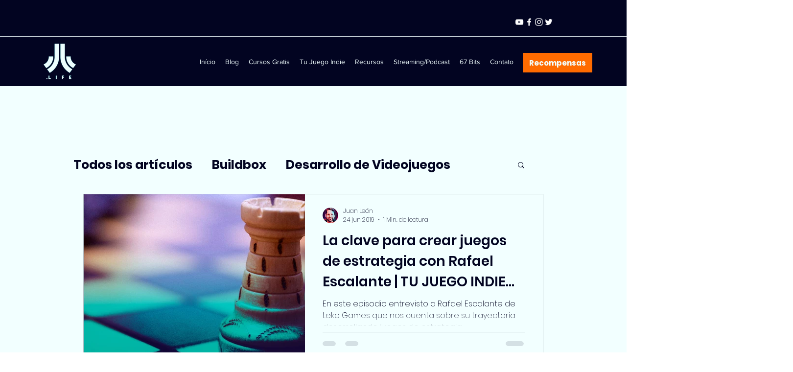

--- FILE ---
content_type: text/html; charset=utf-8
request_url: https://www.google.com/recaptcha/api2/aframe
body_size: 269
content:
<!DOCTYPE HTML><html><head><meta http-equiv="content-type" content="text/html; charset=UTF-8"></head><body><script nonce="BTmkNfUjO5dZI3zViwtP8A">/** Anti-fraud and anti-abuse applications only. See google.com/recaptcha */ try{var clients={'sodar':'https://pagead2.googlesyndication.com/pagead/sodar?'};window.addEventListener("message",function(a){try{if(a.source===window.parent){var b=JSON.parse(a.data);var c=clients[b['id']];if(c){var d=document.createElement('img');d.src=c+b['params']+'&rc='+(localStorage.getItem("rc::a")?sessionStorage.getItem("rc::b"):"");window.document.body.appendChild(d);sessionStorage.setItem("rc::e",parseInt(sessionStorage.getItem("rc::e")||0)+1);localStorage.setItem("rc::h",'1769184709052');}}}catch(b){}});window.parent.postMessage("_grecaptcha_ready", "*");}catch(b){}</script></body></html>